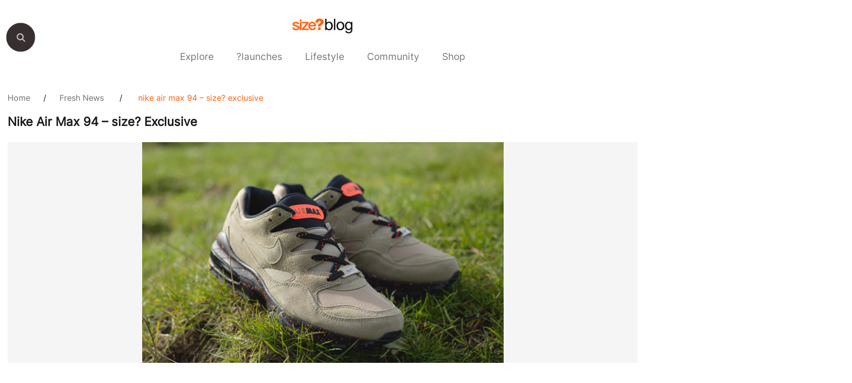

--- FILE ---
content_type: text/html; charset=UTF-8
request_url: https://blog.size.co.uk/2015/09/29/nike-air-max-94-size-exclusive/
body_size: 12790
content:
<!doctype html>
<html lang="en-US">
<head><style>img.lazy{min-height:1px}</style><link href="https://sizestores.s3.eu-west-1.amazonaws.com/wp-content/plugins/w3-total-cache/pub/js/lazyload.min.js.gzip" as="script">
	<meta charset="UTF-8">
	<meta name="viewport" content="width=device-width, initial-scale=1">
	<link rel="profile" href="https://gmpg.org/xfn/11">
	<meta name='robots' content='index, follow, max-image-preview:large, max-snippet:-1, max-video-preview:-1' />
	<style>img:is([sizes="auto" i], [sizes^="auto," i]) { contain-intrinsic-size: 3000px 1500px }</style>
	
	<!-- This site is optimized with the Yoast SEO plugin v26.8 - https://yoast.com/product/yoast-seo-wordpress/ -->
	<title>Nike Air Max 94 - size? Exclusive - size? blog</title>
	<meta name="description" content="Following on from the launch of the OG earlier in the year, we&#039;re back with another exclusive Air Max 94. The foundations are provided by a soft suede" />
	<link rel="canonical" href="https://blog.size.co.uk/2015/09/29/nike-air-max-94-size-exclusive/" />
	<meta name="twitter:label1" content="Written by" />
	<meta name="twitter:data1" content="size?" />
	<meta name="twitter:label2" content="Est. reading time" />
	<meta name="twitter:data2" content="1 minute" />
	<script type="application/ld+json" class="yoast-schema-graph">{"@context":"https://schema.org","@graph":[{"@type":"Article","@id":"https://blog.size.co.uk/2015/09/29/nike-air-max-94-size-exclusive/#article","isPartOf":{"@id":"https://blog.size.co.uk/2015/09/29/nike-air-max-94-size-exclusive/"},"author":{"name":"size?","@id":"https://blog.size.co.uk/#/schema/person/219352a73ab56953bd13c766ffe49c39"},"headline":"Nike Air Max 94 &#8211; size? Exclusive","datePublished":"2015-09-29T14:45:07+00:00","dateModified":"2022-07-26T08:07:37+00:00","mainEntityOfPage":{"@id":"https://blog.size.co.uk/2015/09/29/nike-air-max-94-size-exclusive/"},"wordCount":122,"commentCount":0,"publisher":{"@id":"https://blog.size.co.uk/#organization"},"image":{"@id":"https://blog.size.co.uk/2015/09/29/nike-air-max-94-size-exclusive/#primaryimage"},"thumbnailUrl":"https://sizestores.s3.eu-west-1.amazonaws.com/wp-content/uploads/2015/09/UX5A1274.jpg","keywords":["Air Max 94","Nike","size? exclusive"],"articleSection":["Fresh News"],"inLanguage":"en-US","potentialAction":[{"@type":"CommentAction","name":"Comment","target":["https://blog.size.co.uk/2015/09/29/nike-air-max-94-size-exclusive/#respond"]}]},{"@type":"WebPage","@id":"https://blog.size.co.uk/2015/09/29/nike-air-max-94-size-exclusive/","url":"https://blog.size.co.uk/2015/09/29/nike-air-max-94-size-exclusive/","name":"Nike Air Max 94 - size? Exclusive - size? blog","isPartOf":{"@id":"https://blog.size.co.uk/#website"},"primaryImageOfPage":{"@id":"https://blog.size.co.uk/2015/09/29/nike-air-max-94-size-exclusive/#primaryimage"},"image":{"@id":"https://blog.size.co.uk/2015/09/29/nike-air-max-94-size-exclusive/#primaryimage"},"thumbnailUrl":"https://sizestores.s3.eu-west-1.amazonaws.com/wp-content/uploads/2015/09/UX5A1274.jpg","datePublished":"2015-09-29T14:45:07+00:00","dateModified":"2022-07-26T08:07:37+00:00","description":"Following on from the launch of the OG earlier in the year, we're back with another exclusive Air Max 94. The foundations are provided by a soft suede","inLanguage":"en-US","potentialAction":[{"@type":"ReadAction","target":["https://blog.size.co.uk/2015/09/29/nike-air-max-94-size-exclusive/"]}]},{"@type":"ImageObject","inLanguage":"en-US","@id":"https://blog.size.co.uk/2015/09/29/nike-air-max-94-size-exclusive/#primaryimage","url":"https://sizestores.s3.eu-west-1.amazonaws.com/wp-content/uploads/2015/09/UX5A1274.jpg","contentUrl":"https://sizestores.s3.eu-west-1.amazonaws.com/wp-content/uploads/2015/09/UX5A1274.jpg","width":1500,"height":1000},{"@type":"WebSite","@id":"https://blog.size.co.uk/#website","url":"https://blog.size.co.uk/","name":"Blog Size","description":"Blog Size","publisher":{"@id":"https://blog.size.co.uk/#organization"},"potentialAction":[{"@type":"SearchAction","target":{"@type":"EntryPoint","urlTemplate":"https://blog.size.co.uk/?s={search_term_string}"},"query-input":{"@type":"PropertyValueSpecification","valueRequired":true,"valueName":"search_term_string"}}],"inLanguage":"en-US"},{"@type":"Organization","@id":"https://blog.size.co.uk/#organization","name":"size?","url":"https://blog.size.co.uk/","logo":{"@type":"ImageObject","inLanguage":"en-US","@id":"https://blog.size.co.uk/#/schema/logo/image/","url":"https://sizestores.s3.eu-west-1.amazonaws.com/wp-content/uploads/2022/08/sizeblog-3.png","contentUrl":"https://sizestores.s3.eu-west-1.amazonaws.com/wp-content/uploads/2022/08/sizeblog-3.png","width":1080,"height":318,"caption":"size?"},"image":{"@id":"https://blog.size.co.uk/#/schema/logo/image/"},"sameAs":["https://www.facebook.com/sizeOfficial","https://x.com/sizeofficial","https://www.instagram.com/sizeofficial/","https://www.youtube.com/user/sizeofficialTV"]},{"@type":"Person","@id":"https://blog.size.co.uk/#/schema/person/219352a73ab56953bd13c766ffe49c39","name":"size?","image":{"@type":"ImageObject","inLanguage":"en-US","@id":"https://blog.size.co.uk/#/schema/person/image/","url":"https://secure.gravatar.com/avatar/0f7ddc19430dc2c55bb745693a13a8e4e66f60df27aacbf1d1e96998f2102ac6?s=96&d=mm&r=g","contentUrl":"https://secure.gravatar.com/avatar/0f7ddc19430dc2c55bb745693a13a8e4e66f60df27aacbf1d1e96998f2102ac6?s=96&d=mm&r=g","caption":"size?"},"url":"https://blog.size.co.uk/author/james-measomsize-co-uk/"}]}</script>
	<!-- / Yoast SEO plugin. -->


<link rel="alternate" type="application/rss+xml" title="Blog Size &raquo; Feed" href="https://blog.size.co.uk/feed/" />
<link rel="alternate" type="application/rss+xml" title="Blog Size &raquo; Comments Feed" href="https://blog.size.co.uk/comments/feed/" />
<link rel="alternate" type="application/rss+xml" title="Blog Size &raquo; Nike Air Max 94 &#8211; size? Exclusive Comments Feed" href="https://blog.size.co.uk/2015/09/29/nike-air-max-94-size-exclusive/feed/" />
<script>
window._wpemojiSettings = {"baseUrl":"https:\/\/s.w.org\/images\/core\/emoji\/16.0.1\/72x72\/","ext":".png","svgUrl":"https:\/\/s.w.org\/images\/core\/emoji\/16.0.1\/svg\/","svgExt":".svg","source":{"concatemoji":"https:\/\/blog.size.co.uk\/wp-includes\/js\/wp-emoji-release.min.js?ver=6.8.3"}};
/*! This file is auto-generated */
!function(s,n){var o,i,e;function c(e){try{var t={supportTests:e,timestamp:(new Date).valueOf()};sessionStorage.setItem(o,JSON.stringify(t))}catch(e){}}function p(e,t,n){e.clearRect(0,0,e.canvas.width,e.canvas.height),e.fillText(t,0,0);var t=new Uint32Array(e.getImageData(0,0,e.canvas.width,e.canvas.height).data),a=(e.clearRect(0,0,e.canvas.width,e.canvas.height),e.fillText(n,0,0),new Uint32Array(e.getImageData(0,0,e.canvas.width,e.canvas.height).data));return t.every(function(e,t){return e===a[t]})}function u(e,t){e.clearRect(0,0,e.canvas.width,e.canvas.height),e.fillText(t,0,0);for(var n=e.getImageData(16,16,1,1),a=0;a<n.data.length;a++)if(0!==n.data[a])return!1;return!0}function f(e,t,n,a){switch(t){case"flag":return n(e,"\ud83c\udff3\ufe0f\u200d\u26a7\ufe0f","\ud83c\udff3\ufe0f\u200b\u26a7\ufe0f")?!1:!n(e,"\ud83c\udde8\ud83c\uddf6","\ud83c\udde8\u200b\ud83c\uddf6")&&!n(e,"\ud83c\udff4\udb40\udc67\udb40\udc62\udb40\udc65\udb40\udc6e\udb40\udc67\udb40\udc7f","\ud83c\udff4\u200b\udb40\udc67\u200b\udb40\udc62\u200b\udb40\udc65\u200b\udb40\udc6e\u200b\udb40\udc67\u200b\udb40\udc7f");case"emoji":return!a(e,"\ud83e\udedf")}return!1}function g(e,t,n,a){var r="undefined"!=typeof WorkerGlobalScope&&self instanceof WorkerGlobalScope?new OffscreenCanvas(300,150):s.createElement("canvas"),o=r.getContext("2d",{willReadFrequently:!0}),i=(o.textBaseline="top",o.font="600 32px Arial",{});return e.forEach(function(e){i[e]=t(o,e,n,a)}),i}function t(e){var t=s.createElement("script");t.src=e,t.defer=!0,s.head.appendChild(t)}"undefined"!=typeof Promise&&(o="wpEmojiSettingsSupports",i=["flag","emoji"],n.supports={everything:!0,everythingExceptFlag:!0},e=new Promise(function(e){s.addEventListener("DOMContentLoaded",e,{once:!0})}),new Promise(function(t){var n=function(){try{var e=JSON.parse(sessionStorage.getItem(o));if("object"==typeof e&&"number"==typeof e.timestamp&&(new Date).valueOf()<e.timestamp+604800&&"object"==typeof e.supportTests)return e.supportTests}catch(e){}return null}();if(!n){if("undefined"!=typeof Worker&&"undefined"!=typeof OffscreenCanvas&&"undefined"!=typeof URL&&URL.createObjectURL&&"undefined"!=typeof Blob)try{var e="postMessage("+g.toString()+"("+[JSON.stringify(i),f.toString(),p.toString(),u.toString()].join(",")+"));",a=new Blob([e],{type:"text/javascript"}),r=new Worker(URL.createObjectURL(a),{name:"wpTestEmojiSupports"});return void(r.onmessage=function(e){c(n=e.data),r.terminate(),t(n)})}catch(e){}c(n=g(i,f,p,u))}t(n)}).then(function(e){for(var t in e)n.supports[t]=e[t],n.supports.everything=n.supports.everything&&n.supports[t],"flag"!==t&&(n.supports.everythingExceptFlag=n.supports.everythingExceptFlag&&n.supports[t]);n.supports.everythingExceptFlag=n.supports.everythingExceptFlag&&!n.supports.flag,n.DOMReady=!1,n.readyCallback=function(){n.DOMReady=!0}}).then(function(){return e}).then(function(){var e;n.supports.everything||(n.readyCallback(),(e=n.source||{}).concatemoji?t(e.concatemoji):e.wpemoji&&e.twemoji&&(t(e.twemoji),t(e.wpemoji)))}))}((window,document),window._wpemojiSettings);
</script>
<style id='wp-emoji-styles-inline-css'>

	img.wp-smiley, img.emoji {
		display: inline !important;
		border: none !important;
		box-shadow: none !important;
		height: 1em !important;
		width: 1em !important;
		margin: 0 0.07em !important;
		vertical-align: -0.1em !important;
		background: none !important;
		padding: 0 !important;
	}
</style>
<link rel='stylesheet' id='wp-block-library-css' href='https://sizestores.s3.eu-west-1.amazonaws.com/wp-includes/css/dist/block-library/style.min.css.gzip?ver=6.8.3' media='all' />
<style id='classic-theme-styles-inline-css'>
/*! This file is auto-generated */
.wp-block-button__link{color:#fff;background-color:#32373c;border-radius:9999px;box-shadow:none;text-decoration:none;padding:calc(.667em + 2px) calc(1.333em + 2px);font-size:1.125em}.wp-block-file__button{background:#32373c;color:#fff;text-decoration:none}
</style>
<style id='global-styles-inline-css'>
:root{--wp--preset--aspect-ratio--square: 1;--wp--preset--aspect-ratio--4-3: 4/3;--wp--preset--aspect-ratio--3-4: 3/4;--wp--preset--aspect-ratio--3-2: 3/2;--wp--preset--aspect-ratio--2-3: 2/3;--wp--preset--aspect-ratio--16-9: 16/9;--wp--preset--aspect-ratio--9-16: 9/16;--wp--preset--color--black: #000000;--wp--preset--color--cyan-bluish-gray: #abb8c3;--wp--preset--color--white: #ffffff;--wp--preset--color--pale-pink: #f78da7;--wp--preset--color--vivid-red: #cf2e2e;--wp--preset--color--luminous-vivid-orange: #ff6900;--wp--preset--color--luminous-vivid-amber: #fcb900;--wp--preset--color--light-green-cyan: #7bdcb5;--wp--preset--color--vivid-green-cyan: #00d084;--wp--preset--color--pale-cyan-blue: #8ed1fc;--wp--preset--color--vivid-cyan-blue: #0693e3;--wp--preset--color--vivid-purple: #9b51e0;--wp--preset--gradient--vivid-cyan-blue-to-vivid-purple: linear-gradient(135deg,rgba(6,147,227,1) 0%,rgb(155,81,224) 100%);--wp--preset--gradient--light-green-cyan-to-vivid-green-cyan: linear-gradient(135deg,rgb(122,220,180) 0%,rgb(0,208,130) 100%);--wp--preset--gradient--luminous-vivid-amber-to-luminous-vivid-orange: linear-gradient(135deg,rgba(252,185,0,1) 0%,rgba(255,105,0,1) 100%);--wp--preset--gradient--luminous-vivid-orange-to-vivid-red: linear-gradient(135deg,rgba(255,105,0,1) 0%,rgb(207,46,46) 100%);--wp--preset--gradient--very-light-gray-to-cyan-bluish-gray: linear-gradient(135deg,rgb(238,238,238) 0%,rgb(169,184,195) 100%);--wp--preset--gradient--cool-to-warm-spectrum: linear-gradient(135deg,rgb(74,234,220) 0%,rgb(151,120,209) 20%,rgb(207,42,186) 40%,rgb(238,44,130) 60%,rgb(251,105,98) 80%,rgb(254,248,76) 100%);--wp--preset--gradient--blush-light-purple: linear-gradient(135deg,rgb(255,206,236) 0%,rgb(152,150,240) 100%);--wp--preset--gradient--blush-bordeaux: linear-gradient(135deg,rgb(254,205,165) 0%,rgb(254,45,45) 50%,rgb(107,0,62) 100%);--wp--preset--gradient--luminous-dusk: linear-gradient(135deg,rgb(255,203,112) 0%,rgb(199,81,192) 50%,rgb(65,88,208) 100%);--wp--preset--gradient--pale-ocean: linear-gradient(135deg,rgb(255,245,203) 0%,rgb(182,227,212) 50%,rgb(51,167,181) 100%);--wp--preset--gradient--electric-grass: linear-gradient(135deg,rgb(202,248,128) 0%,rgb(113,206,126) 100%);--wp--preset--gradient--midnight: linear-gradient(135deg,rgb(2,3,129) 0%,rgb(40,116,252) 100%);--wp--preset--font-size--small: 13px;--wp--preset--font-size--medium: 20px;--wp--preset--font-size--large: 36px;--wp--preset--font-size--x-large: 42px;--wp--preset--spacing--20: 0.44rem;--wp--preset--spacing--30: 0.67rem;--wp--preset--spacing--40: 1rem;--wp--preset--spacing--50: 1.5rem;--wp--preset--spacing--60: 2.25rem;--wp--preset--spacing--70: 3.38rem;--wp--preset--spacing--80: 5.06rem;--wp--preset--shadow--natural: 6px 6px 9px rgba(0, 0, 0, 0.2);--wp--preset--shadow--deep: 12px 12px 50px rgba(0, 0, 0, 0.4);--wp--preset--shadow--sharp: 6px 6px 0px rgba(0, 0, 0, 0.2);--wp--preset--shadow--outlined: 6px 6px 0px -3px rgba(255, 255, 255, 1), 6px 6px rgba(0, 0, 0, 1);--wp--preset--shadow--crisp: 6px 6px 0px rgba(0, 0, 0, 1);}:where(.is-layout-flex){gap: 0.5em;}:where(.is-layout-grid){gap: 0.5em;}body .is-layout-flex{display: flex;}.is-layout-flex{flex-wrap: wrap;align-items: center;}.is-layout-flex > :is(*, div){margin: 0;}body .is-layout-grid{display: grid;}.is-layout-grid > :is(*, div){margin: 0;}:where(.wp-block-columns.is-layout-flex){gap: 2em;}:where(.wp-block-columns.is-layout-grid){gap: 2em;}:where(.wp-block-post-template.is-layout-flex){gap: 1.25em;}:where(.wp-block-post-template.is-layout-grid){gap: 1.25em;}.has-black-color{color: var(--wp--preset--color--black) !important;}.has-cyan-bluish-gray-color{color: var(--wp--preset--color--cyan-bluish-gray) !important;}.has-white-color{color: var(--wp--preset--color--white) !important;}.has-pale-pink-color{color: var(--wp--preset--color--pale-pink) !important;}.has-vivid-red-color{color: var(--wp--preset--color--vivid-red) !important;}.has-luminous-vivid-orange-color{color: var(--wp--preset--color--luminous-vivid-orange) !important;}.has-luminous-vivid-amber-color{color: var(--wp--preset--color--luminous-vivid-amber) !important;}.has-light-green-cyan-color{color: var(--wp--preset--color--light-green-cyan) !important;}.has-vivid-green-cyan-color{color: var(--wp--preset--color--vivid-green-cyan) !important;}.has-pale-cyan-blue-color{color: var(--wp--preset--color--pale-cyan-blue) !important;}.has-vivid-cyan-blue-color{color: var(--wp--preset--color--vivid-cyan-blue) !important;}.has-vivid-purple-color{color: var(--wp--preset--color--vivid-purple) !important;}.has-black-background-color{background-color: var(--wp--preset--color--black) !important;}.has-cyan-bluish-gray-background-color{background-color: var(--wp--preset--color--cyan-bluish-gray) !important;}.has-white-background-color{background-color: var(--wp--preset--color--white) !important;}.has-pale-pink-background-color{background-color: var(--wp--preset--color--pale-pink) !important;}.has-vivid-red-background-color{background-color: var(--wp--preset--color--vivid-red) !important;}.has-luminous-vivid-orange-background-color{background-color: var(--wp--preset--color--luminous-vivid-orange) !important;}.has-luminous-vivid-amber-background-color{background-color: var(--wp--preset--color--luminous-vivid-amber) !important;}.has-light-green-cyan-background-color{background-color: var(--wp--preset--color--light-green-cyan) !important;}.has-vivid-green-cyan-background-color{background-color: var(--wp--preset--color--vivid-green-cyan) !important;}.has-pale-cyan-blue-background-color{background-color: var(--wp--preset--color--pale-cyan-blue) !important;}.has-vivid-cyan-blue-background-color{background-color: var(--wp--preset--color--vivid-cyan-blue) !important;}.has-vivid-purple-background-color{background-color: var(--wp--preset--color--vivid-purple) !important;}.has-black-border-color{border-color: var(--wp--preset--color--black) !important;}.has-cyan-bluish-gray-border-color{border-color: var(--wp--preset--color--cyan-bluish-gray) !important;}.has-white-border-color{border-color: var(--wp--preset--color--white) !important;}.has-pale-pink-border-color{border-color: var(--wp--preset--color--pale-pink) !important;}.has-vivid-red-border-color{border-color: var(--wp--preset--color--vivid-red) !important;}.has-luminous-vivid-orange-border-color{border-color: var(--wp--preset--color--luminous-vivid-orange) !important;}.has-luminous-vivid-amber-border-color{border-color: var(--wp--preset--color--luminous-vivid-amber) !important;}.has-light-green-cyan-border-color{border-color: var(--wp--preset--color--light-green-cyan) !important;}.has-vivid-green-cyan-border-color{border-color: var(--wp--preset--color--vivid-green-cyan) !important;}.has-pale-cyan-blue-border-color{border-color: var(--wp--preset--color--pale-cyan-blue) !important;}.has-vivid-cyan-blue-border-color{border-color: var(--wp--preset--color--vivid-cyan-blue) !important;}.has-vivid-purple-border-color{border-color: var(--wp--preset--color--vivid-purple) !important;}.has-vivid-cyan-blue-to-vivid-purple-gradient-background{background: var(--wp--preset--gradient--vivid-cyan-blue-to-vivid-purple) !important;}.has-light-green-cyan-to-vivid-green-cyan-gradient-background{background: var(--wp--preset--gradient--light-green-cyan-to-vivid-green-cyan) !important;}.has-luminous-vivid-amber-to-luminous-vivid-orange-gradient-background{background: var(--wp--preset--gradient--luminous-vivid-amber-to-luminous-vivid-orange) !important;}.has-luminous-vivid-orange-to-vivid-red-gradient-background{background: var(--wp--preset--gradient--luminous-vivid-orange-to-vivid-red) !important;}.has-very-light-gray-to-cyan-bluish-gray-gradient-background{background: var(--wp--preset--gradient--very-light-gray-to-cyan-bluish-gray) !important;}.has-cool-to-warm-spectrum-gradient-background{background: var(--wp--preset--gradient--cool-to-warm-spectrum) !important;}.has-blush-light-purple-gradient-background{background: var(--wp--preset--gradient--blush-light-purple) !important;}.has-blush-bordeaux-gradient-background{background: var(--wp--preset--gradient--blush-bordeaux) !important;}.has-luminous-dusk-gradient-background{background: var(--wp--preset--gradient--luminous-dusk) !important;}.has-pale-ocean-gradient-background{background: var(--wp--preset--gradient--pale-ocean) !important;}.has-electric-grass-gradient-background{background: var(--wp--preset--gradient--electric-grass) !important;}.has-midnight-gradient-background{background: var(--wp--preset--gradient--midnight) !important;}.has-small-font-size{font-size: var(--wp--preset--font-size--small) !important;}.has-medium-font-size{font-size: var(--wp--preset--font-size--medium) !important;}.has-large-font-size{font-size: var(--wp--preset--font-size--large) !important;}.has-x-large-font-size{font-size: var(--wp--preset--font-size--x-large) !important;}
:where(.wp-block-post-template.is-layout-flex){gap: 1.25em;}:where(.wp-block-post-template.is-layout-grid){gap: 1.25em;}
:where(.wp-block-columns.is-layout-flex){gap: 2em;}:where(.wp-block-columns.is-layout-grid){gap: 2em;}
:root :where(.wp-block-pullquote){font-size: 1.5em;line-height: 1.6;}
</style>
<link rel='stylesheet' id='gwts-gwl-lightslider-css-css' href='https://sizestores.s3.eu-west-1.amazonaws.com/wp-content/plugins/gallery-with-thumbnail-slider/includes/css/lightslider.css.gzip?ver=20260131' media='all' />
<link rel='stylesheet' id='gwts-gwl-style-css-css' href='https://sizestores.s3.eu-west-1.amazonaws.com/wp-content/plugins/gallery-with-thumbnail-slider/includes/css/gwts-style.css.gzip?ver=20260131' media='all' />
<link rel='stylesheet' id='gwts-gwl-lightgal-css-css' href='https://sizestores.s3.eu-west-1.amazonaws.com/wp-content/plugins/gallery-with-thumbnail-slider/includes/css/lightgallery.css.gzip?ver=20260131' media='all' />
<link rel='stylesheet' id='sizeblog-style-css' href='https://sizestores.s3.eu-west-1.amazonaws.com/wp-content/themes/sizeblog/style.css.gzip?ver=1.0.0' media='all' />
<link rel='stylesheet' id='size-blog-style-css' href='https://sizestores.s3.eu-west-1.amazonaws.com/wp-content/themes/sizeblog/assets/css/size-blog-styles.css.gzip?ver=1.0.0' media='all' />
<link rel='stylesheet' id='top-navigation-style-css' href='https://sizestores.s3.eu-west-1.amazonaws.com/wp-content/themes/sizeblog/assets/css/top-navigation-style.css.gzip?ver=1.0.0' media='all' />
<script src="https://sizestores.s3.eu-west-1.amazonaws.com/wp-includes/js/jquery/jquery.min.js.gzip?ver=3.7.1" id="jquery-core-js"></script>
<script src="https://sizestores.s3.eu-west-1.amazonaws.com/wp-includes/js/jquery/jquery-migrate.min.js.gzip?ver=3.4.1" id="jquery-migrate-js"></script>
<link rel="https://api.w.org/" href="https://blog.size.co.uk/wp-json/" /><link rel="alternate" title="JSON" type="application/json" href="https://blog.size.co.uk/wp-json/wp/v2/posts/25933" /><link rel="EditURI" type="application/rsd+xml" title="RSD" href="https://blog.size.co.uk/xmlrpc.php?rsd" />
<meta name="generator" content="WordPress 6.8.3" />
<link rel='shortlink' href='https://blog.size.co.uk/?p=25933' />
<link rel="alternate" title="oEmbed (JSON)" type="application/json+oembed" href="https://blog.size.co.uk/wp-json/oembed/1.0/embed?url=https%3A%2F%2Fblog.size.co.uk%2F2015%2F09%2F29%2Fnike-air-max-94-size-exclusive%2F" />
<link rel="alternate" title="oEmbed (XML)" type="text/xml+oembed" href="https://blog.size.co.uk/wp-json/oembed/1.0/embed?url=https%3A%2F%2Fblog.size.co.uk%2F2015%2F09%2F29%2Fnike-air-max-94-size-exclusive%2F&#038;format=xml" />

		<!-- GA Google Analytics @ https://m0n.co/ga -->
		<script async src="https://www.googletagmanager.com/gtag/js?id= G-1MKR0DSB4Z"></script>
		<script>
			window.dataLayer = window.dataLayer || [];
			function gtag(){dataLayer.push(arguments);}
			gtag('js', new Date());
			gtag('config', ' G-1MKR0DSB4Z');
		</script>

	<script>
    !function(e,n,t,i,r,o){function s(e){if("number"!=typeof e)return e;var n=new Date;return new Date(n.getTime()+1e3*e)}var a=4e3,c="xnpe_async_hide";function p(e){return e.reduce((function(e,n){return e[n]=function(){e._.push([n.toString(),arguments])},e}),{_:[]})}function m(e,n,t){var i=t.createElement(n);i.src=e;var r=t.getElementsByTagName(n)[0];return r.parentNode.insertBefore(i,r),i}function u(e){return"[object Date]"===Object.prototype.toString.call(e)}o.target=o.target||"https://api.exponea.com",o.file_path=o.file_path||o.target+"/js/exponea.min.js",r[n]=p(["anonymize","initialize","identify","getSegments","update","track","trackLink","trackEnhancedEcommerce","getHtml","showHtml","showBanner","showWebLayer","ping","getAbTest","loadDependency","getRecommendation","reloadWebLayers","_preInitialize","_initializeConfig"]),r[n].notifications=p(["isAvailable","isSubscribed","subscribe","unsubscribe"]),r[n].segments=p(["subscribe"]),r[n]["snippetVersion"]="v2.7.0",function(e,n,t){e[n]["_"+t]={},e[n]["_"+t].nowFn=Date.now,e[n]["_"+t].snippetStartTime=e[n]["_"+t].nowFn()}(r,n,"performance"),function(e,n,t,i,r,o){e[r]={sdk:e[i],sdkObjectName:i,skipExperiments:!!t.new_experiments,sign:t.token+"/"+(o.exec(n.cookie)||["","new"])[1],path:t.target}}(r,e,o,n,i,RegExp("__exponea_etc__"+"=([\\w-]+)")),function(e,n,t){m(e.file_path,n,t)}(o,t,e),function(e,n,t,i,r,o,p){if(e.new_experiments){!0===e.new_experiments&&(e.new_experiments={});var l,f=e.new_experiments.hide_class||c,_=e.new_experiments.timeout||a,g=encodeURIComponent(o.location.href.split("#")[0]);e.cookies&&e.cookies.expires&&("number"==typeof e.cookies.expires||u(e.cookies.expires)?l=s(e.cookies.expires):e.cookies.expires.tracking&&("number"==typeof e.cookies.expires.tracking||u(e.cookies.expires.tracking))&&(l=s(e.cookies.expires.tracking))),l&&l<new Date&&(l=void 0);var d=e.target+"/webxp/"+n+"/"+o[t].sign+"/modifications.min.js?http-referer="+g+"&timeout="+_+"ms"+(l?"&cookie-expires="+Math.floor(l.getTime()/1e3):"");"sync"===e.new_experiments.mode&&o.localStorage.getItem("__exponea__sync_modifications__")?function(e,n,t,i,r){t[r][n]="<"+n+' src="'+e+'"></'+n+">",i.writeln(t[r][n]),i.writeln("<"+n+">!"+r+".init && document.writeln("+r+"."+n+'.replace("/'+n+'/", "/'+n+'-async/").replace("><", " async><"))</'+n+">")}(d,n,o,p,t):function(e,n,t,i,r,o,s,a){o.documentElement.classList.add(e);var c=m(t,i,o);function p(){r[a].init||m(t.replace("/"+i+"/","/"+i+"-async/"),i,o)}function u(){o.documentElement.classList.remove(e)}c.onload=p,c.onerror=p,r.setTimeout(u,n),r[s]._revealPage=u}(f,_,d,n,o,p,r,t)}}(o,t,i,0,n,r,e),function(e,n,t){var i;e[n]._initializeConfig(t),(null===(i=t.experimental)||void 0===i?void 0:i.non_personalized_weblayers)&&e[n]._preInitialize(t),e[n].start=function(i){i&&Object.keys(i).forEach((function(e){return t[e]=i[e]})),e[n].initialize(t)}}(r,n,o)}(document,"exponea","script","webxpClient",window,{
    target: "https://br-api.size.co.uk",
    token: "1945d144-f2d4-11ef-8b03-3ec4b934ff0f",
    experimental: {
        non_personalized_weblayers: true
    },
    // replace with current customer ID or leave commented out for an anonymous customer
    // customer: window.currentUserId,
    track: {
        visits: true,
        google_analytics: false,
    },
});
exponea.start();
</script><link rel="pingback" href="https://blog.size.co.uk/xmlrpc.php"><link rel="icon" href="https://sizestores.s3.eu-west-1.amazonaws.com/wp-content/uploads/2018/04/favIcon.jpg" sizes="32x32" />
<link rel="icon" href="https://sizestores.s3.eu-west-1.amazonaws.com/wp-content/uploads/2018/04/favIcon.jpg" sizes="192x192" />
<link rel="apple-touch-icon" href="https://sizestores.s3.eu-west-1.amazonaws.com/wp-content/uploads/2018/04/favIcon.jpg" />
<meta name="msapplication-TileImage" content="https://sizestores.s3.eu-west-1.amazonaws.com/wp-content/uploads/2018/04/favIcon.jpg" />
		<style id="wp-custom-css">
			/*.recommendedsec {
    display: none;
}*/

.sizeblog-single-post-share a:nth-child(2) {
    display: none;
}

ul#menu-size-blog li:nth-child(6) a {
    color: #777777 !important;
}

.herosec {
    background-color: #F5F5F5;
}

.herosec picture img {
    max-height: 478px;
    max-width: 1160px;
    object-fit: contain;
    margin: 0 auto;
}

.chlid_category_list {
    justify-content: center;
}

.searchbar {
    width: 56px;
    height: 56px;
    top: 43px;
}

.searchbar button {
    transform: scale(1.25);
}

div.recommended-listsec {
    padding-bottom: 8px;
}

div.recommended-listsec::-webkit-scrollbar {
    height: 8px;
}

div.recommended-listsec::-webkit-scrollbar-track {
    background: #ccc;

}

div.recommended-listsec::-webkit-scrollbar-thumb {
    background-color: black;
}

@media (max-width: 800px) {
    .recommendedsec {
        width: auto;
        padding: 40px 20px;
    }

    .footer-block-one .sizesec img {
        max-width: 100px;
    }
}

@media(max-width: 767px) {
    .menu-item-has-children .animenu__nav__dropdown {
        display: none !important;
    }

    ul.animenu__nav__dropdown.active {
        display: block !important;
    }

    ul#menu-size-blog>li>a {
        width: calc(100% - 60px) !important;
        padding: 8px 20px;
        right: 0px;
        font-size: 18px;
    }

    ul#menu-size-blog li {
        position: relative !important;
        padding-right: 28px;
        display: block;
        text-align: left;
    }

    ul#menu-size-blog ul.animenu__nav__dropdown {
        min-height: 100% !important;
    }

    ul#menu-size-blog li.menu-item-has-children::before {
        content: "";
        display: block;
        background-image: url('https://i8.amplience.net/i/jpl/down-arrow-mobile-ad6a8571672a7b49515d028dd0d13875');
        width: 20px;
        height: 11px;
        background-repeat: no-repeat;
        position: absolute;
        right: 50px;
        transform: rotate(0deg);
        transition: all 0.3s;
        top: 18px;
        background-size: cover;
        background-position: center;
    }

    ul#menu-size-blog>li {
        border-bottom: transparent;
    }

    ul#menu-size-blog ul.animenu__nav__dropdown {
        display: none;
    }

    ul#menu-size-blog li.menu-item-has-children.active::before {
        transform: rotate(-180deg);
    }

    ul#menu-size-blog li.menu-item-has-children.active ul {
        opacity: 1 !important;
        visibility: visible !important;
        width: 100%;
        text-align: left;
        display: block !important;
        background: #fafafa !important;
        padding-left: 20px;
    }

    ul#menu-size-blog ul.animenu__nav__dropdown li a {
        top: 0px !important;
        padding: 12px 0px !important;
        display: block;
        font-size: 16px;
        font-weight: 500;
    }

    ul#menu-size-blog li.menu-item-has-children.active .animenu__nav__dropdown.menu-odd.menu-depth-1 {
        display: block !important;
    }

    ul#menu-size-blog li>a {
        opacity: 0.75;
    }

    ul#menu-size-blog li.current-menu-item a {
        opacity: 1 !important;
    }
}

.chlid_category_list .active a,
#menu-size-blog .current-menu-ancestor a {
    color: black !important;
}

.chlid_category_list_div {
    display: block !important;
}

.center-app-icons {
    display: block !important;
}

.wp-block-image.aligncenter {
    display: block !important;
}

@media (max-width: 768px) {
    .logosec a img {
        width: 75px;
    }
}

.fivemins {
	display: none;
}		</style>
		</head>
<body class="wp-singular post-template-default single single-post postid-25933 single-format-standard wp-custom-logo wp-theme-sizeblog">
<div class="body-social-icons">
						<p>SHARE</p><a target="_blank" href="http://www.instagram.com/"><img class="lazy" src="data:image/svg+xml,%3Csvg%20xmlns='http://www.w3.org/2000/svg'%20viewBox='0%200%201%201'%3E%3C/svg%3E" data-src="https://sizestores.s3.eu-west-1.amazonaws.com/wp-content/themes/sizeblog/assets/image/instagram-icon.png"></a><a href="http://www.facebook.com/sharer.php?u=https://blog.size.co.uk/2015/09/29/nike-air-max-94-size-exclusive" target="_blank"><img class="lazy" src="data:image/svg+xml,%3Csvg%20xmlns='http://www.w3.org/2000/svg'%20viewBox='0%200%201%201'%3E%3C/svg%3E" data-src="https://sizestores.s3.eu-west-1.amazonaws.com/wp-content/themes/sizeblog/assets/image/facebook-icon.png"></a>
                        <a href="http://twitter.com/share?url=https://blog.size.co.uk/2015/09/29/nike-air-max-94-size-exclusive" target="_blank"><img class="lazy" src="data:image/svg+xml,%3Csvg%20xmlns='http://www.w3.org/2000/svg'%20viewBox='0%200%201%201'%3E%3C/svg%3E" data-src="https://sizestores.s3.eu-west-1.amazonaws.com/wp-content/themes/sizeblog/assets/image/twitter-icon.png"></a>
                           

					</div><div class="searchbar">
						<button id="myBtn" onclick="changebackground()"></button>
				   </div><div class="main-container">
						<div class="container"><div class="logosec">
    					<a href="https://blog.size.co.uk/">
    						<img class="lazy" src="data:image/svg+xml,%3Csvg%20xmlns='http://www.w3.org/2000/svg'%20viewBox='0%200%201080%20318'%3E%3C/svg%3E" data-src="https://sizestores.s3.eu-west-1.amazonaws.com/wp-content/uploads/2022/08/sizeblog-3.png" alt="Blog Size">
    					</a>
    			   </div><div class="headersec"><div class="top-navigation">
							<div class="search_icon">
							<img class="lazy" src="data:image/svg+xml,%3Csvg%20xmlns='http://www.w3.org/2000/svg'%20viewBox='0%200%201%201'%3E%3C/svg%3E" data-src="https://sizestores.s3.eu-west-1.amazonaws.com/wp-content/themes/sizeblog/assets/image/search_foot.png">
							</div>
								<div class="search">
									<form role="search" method="get" id="searchform" action="https://blog.size.co.uk/">
						          <input type="text" value="" name="s" id="s" placeholder=""/>
								</form>
								</div><nav class="animenu" role="navigation" aria-label="Menu">
			  				<button class="animenu__btn" type="button">
								<span class="animenu__btn__bar"></span>
								<span class="animenu__btn__bar"></span>
								<span class="animenu__btn__bar"></span>
							</button><ul id="menu-size-blog" class="animenu__nav"><li id="nav-menu-item-71137" class="main-menu-item  menu-item-even menu-item-depth-0 menu-item menu-item-type-taxonomy menu-item-object-category menu-item-has-children"><a href="https://blog.size.co.uk/category/size-explore/" class="menu-link main-menu-link">Explore</a>
<ul class="animenu__nav__dropdown menu-odd  menu-depth-1">
	<li id="nav-menu-item-72108" class="sub-menu-item  menu-item-odd menu-item-depth-1 menu-item menu-item-type-taxonomy menu-item-object-category"><a href="https://blog.size.co.uk/category/size-explore/size-history/" class="menu-link sub-menu-link">A Brief History</a></li>
	<li id="nav-menu-item-72109" class="sub-menu-item  menu-item-odd menu-item-depth-1 menu-item menu-item-type-taxonomy menu-item-object-category"><a href="https://blog.size.co.uk/category/size-explore/campaigns/" class="menu-link sub-menu-link">Campaigns</a></li>
	<li id="nav-menu-item-72110" class="sub-menu-item  menu-item-odd menu-item-depth-1 menu-item menu-item-type-taxonomy menu-item-object-category"><a href="https://blog.size.co.uk/category/size-explore/interviews/" class="menu-link sub-menu-link">Interviews</a></li>
</ul>
</li>
<li id="nav-menu-item-71138" class="main-menu-item  menu-item-even menu-item-depth-0 menu-item menu-item-type-taxonomy menu-item-object-category menu-item-has-children"><a href="https://blog.size.co.uk/category/size-launches/" class="menu-link main-menu-link">?launches</a>
<ul class="animenu__nav__dropdown menu-odd  menu-depth-1">
	<li id="nav-menu-item-72089" class="sub-menu-item  menu-item-odd menu-item-depth-1 menu-item menu-item-type-taxonomy menu-item-object-category"><a href="https://blog.size.co.uk/category/size-launches/adidas-originals/" class="menu-link sub-menu-link">adidas Originals launches</a></li>
	<li id="nav-menu-item-72087" class="sub-menu-item  menu-item-odd menu-item-depth-1 menu-item menu-item-type-taxonomy menu-item-object-category"><a href="https://blog.size.co.uk/category/size-launches/jordan/" class="menu-link sub-menu-link">Jordan launches</a></li>
	<li id="nav-menu-item-72088" class="sub-menu-item  menu-item-odd menu-item-depth-1 menu-item menu-item-type-taxonomy menu-item-object-category"><a href="https://blog.size.co.uk/category/size-launches/nike/" class="menu-link sub-menu-link">Nike launches</a></li>
	<li id="nav-menu-item-72103" class="sub-menu-item  menu-item-odd menu-item-depth-1 menu-item menu-item-type-taxonomy menu-item-object-category"><a href="https://blog.size.co.uk/category/size-launches/previews/" class="menu-link sub-menu-link">size? previews</a></li>
	<li id="nav-menu-item-72104" class="sub-menu-item  menu-item-odd menu-item-depth-1 menu-item menu-item-type-taxonomy menu-item-object-category"><a href="https://blog.size.co.uk/category/size-launches/puma/" class="menu-link sub-menu-link">PUMA launches</a></li>
	<li id="nav-menu-item-72105" class="sub-menu-item  menu-item-odd menu-item-depth-1 menu-item menu-item-type-taxonomy menu-item-object-category"><a href="https://blog.size.co.uk/category/size-launches/reebok/" class="menu-link sub-menu-link">Reebok launches</a></li>
	<li id="nav-menu-item-72090" class="sub-menu-item  menu-item-odd menu-item-depth-1 menu-item menu-item-type-taxonomy menu-item-object-category"><a href="https://blog.size.co.uk/category/size-launches/exclusives/" class="menu-link sub-menu-link">?exclusives</a></li>
	<li id="nav-menu-item-72106" class="sub-menu-item  menu-item-odd menu-item-depth-1 menu-item menu-item-type-taxonomy menu-item-object-category"><a href="https://blog.size.co.uk/category/size-launches/vans/" class="menu-link sub-menu-link">Vans launches</a></li>
</ul>
</li>
<li id="nav-menu-item-71139" class="main-menu-item  menu-item-even menu-item-depth-0 menu-item menu-item-type-taxonomy menu-item-object-category menu-item-has-children"><a href="https://blog.size.co.uk/category/size-lifestyle/" class="menu-link main-menu-link">Lifestyle</a>
<ul class="animenu__nav__dropdown menu-odd  menu-depth-1">
	<li id="nav-menu-item-72113" class="sub-menu-item  menu-item-odd menu-item-depth-1 menu-item menu-item-type-taxonomy menu-item-object-category"><a href="https://blog.size.co.uk/category/size-lifestyle/how-to/" class="menu-link sub-menu-link">How to…</a></li>
	<li id="nav-menu-item-72114" class="sub-menu-item  menu-item-odd menu-item-depth-1 menu-item menu-item-type-taxonomy menu-item-object-category"><a href="https://blog.size.co.uk/category/size-lifestyle/lookbooks/" class="menu-link sub-menu-link">Lookbooks</a></li>
	<li id="nav-menu-item-72115" class="sub-menu-item  menu-item-odd menu-item-depth-1 menu-item menu-item-type-taxonomy menu-item-object-category"><a href="https://blog.size.co.uk/category/size-lifestyle/collections/" class="menu-link sub-menu-link">?collections</a></li>
	<li id="nav-menu-item-71118" class="sub-menu-item  menu-item-odd menu-item-depth-1 menu-item menu-item-type-taxonomy menu-item-object-category"><a href="https://blog.size.co.uk/category/size-lifestyle/size-sessions/" class="menu-link sub-menu-link">?sessions</a></li>
</ul>
</li>
<li id="nav-menu-item-80327" class="main-menu-item  menu-item-even menu-item-depth-0 menu-item menu-item-type-taxonomy menu-item-object-category menu-item-has-children"><a href="https://blog.size.co.uk/category/size-supports/" class="menu-link main-menu-link">Community</a>
<ul class="animenu__nav__dropdown menu-odd  menu-depth-1">
	<li id="nav-menu-item-72116" class="sub-menu-item  menu-item-odd menu-item-depth-1 menu-item menu-item-type-taxonomy menu-item-object-category"><a href="https://blog.size.co.uk/category/size-supports/charity-community-projects/" class="menu-link sub-menu-link">Charity and Community Projects</a></li>
	<li id="nav-menu-item-72117" class="sub-menu-item  menu-item-odd menu-item-depth-1 menu-item menu-item-type-taxonomy menu-item-object-category"><a href="https://blog.size.co.uk/category/size-supports/mental-health/" class="menu-link sub-menu-link">Mental Health</a></li>
	<li id="nav-menu-item-72118" class="sub-menu-item  menu-item-odd menu-item-depth-1 menu-item menu-item-type-taxonomy menu-item-object-category"><a href="https://blog.size.co.uk/category/size-supports/syllabus/" class="menu-link sub-menu-link">?syllabus</a></li>
</ul>
</li>
<li id="nav-menu-item-71119" class="main-menu-item  menu-item-even menu-item-depth-0 menu-item menu-item-type-custom menu-item-object-custom"><a href="https://www.size.co.uk/" class="menu-link main-menu-link">Shop</a></li>
</ul></nav></div>
						</div></div>
				</div>
	<main id="primary" class="site-main">

		
<article id="post-25933" class="post-25933 post type-post status-publish format-standard has-post-thumbnail hentry category-fresh-news tag-air-max-94 tag-nike tag-size-exclusive">
	<div class="two-blockssec"><div class="search-results">
        <div class="search-results-breadcrumbs">
            <div class="breadcrumb"><a href="https://blog.size.co.uk" rel="nofollow">Home</a>&nbsp;&nbsp;&#47;&nbsp;&nbsp;<a href="https://blog.size.co.uk/category/fresh-news/" class="active">Fresh News</a> &nbsp;&nbsp;&#47;&nbsp;&nbsp;&nbsp;<a href="javascript:void(0)" class="selected">Nike Air Max 94 &#8211; size? Exclusive</a></div>
        </div>
        <div class="search-results-heading"><h1>Nike Air Max 94 &#8211; size? Exclusive</h1></div>
        <!-- HEREO IMG SECTION START -->
        <div class="herosec" style="margin-top:0;">
            <picture>               
              <source media="(max-width:767px)" data-srcset="">
              <img class="lazy" src="data:image/svg+xml,%3Csvg%20xmlns='http://www.w3.org/2000/svg'%20viewBox='0%200%201500%201000'%3E%3C/svg%3E" data-src="https://sizestores.s3.eu-west-1.amazonaws.com/wp-content/uploads/2015/09/UX5A1274.jpg" alt="">
            </picture>
        </div>
        <!-- HEREO IMG SECTION END -->  
        <div class="under-hero"><div class="hero-welcomesec maxwidth">
	            <h1></h1></div><div class="menu-tabs"><a href="https://blog.size.co.uk/category/fresh-news/" class="active">Fresh News</a></div><div class="three-tabs"><a href="https://blog.size.co.uk/category/fresh-news/" >Fresh News</a><a  class="active" href="https://www.size.co.uk/">size?</a><a  class="active" href="javascript:history.back()">Go Back</a>
            </div>
            <div class="details-content"><div class="sizeblog-single-post-share">
						<p>Share This:</p><a target="_blank" href="http://www.instagram.com/"><img class="lazy" src="data:image/svg+xml,%3Csvg%20xmlns='http://www.w3.org/2000/svg'%20viewBox='0%200%201%201'%3E%3C/svg%3E" data-src="https://sizestores.s3.eu-west-1.amazonaws.com/wp-content/themes/sizeblog/assets/image/instagram-icon.png"></a><a href="http://www.facebook.com/sharer.php?u=https://blog.size.co.uk/2015/09/29/nike-air-max-94-size-exclusive" target="_blank"><img class="lazy" src="data:image/svg+xml,%3Csvg%20xmlns='http://www.w3.org/2000/svg'%20viewBox='0%200%201%201'%3E%3C/svg%3E" data-src="https://sizestores.s3.eu-west-1.amazonaws.com/wp-content/themes/sizeblog/assets/image/facebook-icon.png"></a>
                        <a href="http://twitter.com/share?url=https://blog.size.co.uk/2015/09/29/nike-air-max-94-size-exclusive" target="_blank"><img class="lazy" src="data:image/svg+xml,%3Csvg%20xmlns='http://www.w3.org/2000/svg'%20viewBox='0%200%201%201'%3E%3C/svg%3E" data-src="https://sizestores.s3.eu-west-1.amazonaws.com/wp-content/themes/sizeblog/assets/image/twitter-icon.png"></a>
                           

					</div><p><img fetchpriority="high" decoding="async" class="alignnone size-full wp-image-25921 lazy" src="data:image/svg+xml,%3Csvg%20xmlns='http://www.w3.org/2000/svg'%20viewBox='0%200%201500%201000'%3E%3C/svg%3E" data-src="https://sizestores.s3.eu-west-1.amazonaws.com/wp-content/uploads/2015/09/UX5A12781.jpg" alt="UX5A1278" width="1500" height="1000" data-wp-pid="25921" /></p>
<p>Following on from the launch of the <a href="http://www.size.co.uk/search/air%20max%2094">OG earlier in the year</a>, we&#8217;re back with another exclusive Air Max 94.</p>
<p>The foundations are provided by a soft suede throughout the upper alongside sports mesh across the toe box and side panels, running parallel with a contrasting speckled midsole, housing the 180 degree air unit.</p>
<p>Tonal textile panels overlay on the upper whilst sitting atop a soft padded tongue, featuring the iconic Air Max branding.</p>
<p>The Nike Air Max 94 releases online this coming Friday (2nd October) at 8:00am BST via direct links on our Facebook and Twitter pages and in size? stores from their respective opening times.</p>
<p>They will each be priced at £100 in UK sizes 6 – 12 (including half sizes)</p>
<p><img decoding="async" class="alignnone size-full wp-image-25922 lazy" src="data:image/svg+xml,%3Csvg%20xmlns='http://www.w3.org/2000/svg'%20viewBox='0%200%201500%201000'%3E%3C/svg%3E" data-src="https://sizestores.s3.eu-west-1.amazonaws.com/wp-content/uploads/2015/09/UX5A12821.jpg" alt="UX5A1282" width="1500" height="1000" data-wp-pid="25922" /></p>
<p><img decoding="async" class="alignnone size-full wp-image-25920 lazy" src="data:image/svg+xml,%3Csvg%20xmlns='http://www.w3.org/2000/svg'%20viewBox='0%200%201500%201000'%3E%3C/svg%3E" data-src="https://sizestores.s3.eu-west-1.amazonaws.com/wp-content/uploads/2015/09/UX5A12771.jpg" alt="UX5A1277" width="1500" height="1000" data-wp-pid="25920" /></p>
<p><img decoding="async" class="alignnone size-full wp-image-25925 lazy" src="data:image/svg+xml,%3Csvg%20xmlns='http://www.w3.org/2000/svg'%20viewBox='0%200%201500%201000'%3E%3C/svg%3E" data-src="https://sizestores.s3.eu-west-1.amazonaws.com/wp-content/uploads/2015/09/UX5A12941.jpg" alt="UX5A1294" width="1500" height="1000" data-wp-pid="25925" /></p>
<p><img decoding="async" class="alignnone size-full wp-image-25924 lazy" src="data:image/svg+xml,%3Csvg%20xmlns='http://www.w3.org/2000/svg'%20viewBox='0%200%201500%201000'%3E%3C/svg%3E" data-src="https://sizestores.s3.eu-west-1.amazonaws.com/wp-content/uploads/2015/09/UX5A12891.jpg" alt="UX5A1289" width="1500" height="1000" data-wp-pid="25924" /></p>
<p><img decoding="async" class="alignnone size-full wp-image-25923 lazy" src="data:image/svg+xml,%3Csvg%20xmlns='http://www.w3.org/2000/svg'%20viewBox='0%200%201500%201000'%3E%3C/svg%3E" data-src="https://sizestores.s3.eu-west-1.amazonaws.com/wp-content/uploads/2015/09/UX5A12831.jpg" alt="UX5A1283" width="1500" height="1000" data-wp-pid="25923" /></p>
<p><img decoding="async" class="alignnone size-full wp-image-25919 lazy" src="data:image/svg+xml,%3Csvg%20xmlns='http://www.w3.org/2000/svg'%20viewBox='0%200%201500%201000'%3E%3C/svg%3E" data-src="https://sizestores.s3.eu-west-1.amazonaws.com/wp-content/uploads/2015/09/UX5A12741.jpg" alt="UX5A1274" width="1500" height="1000" data-wp-pid="25919" /></p>
<div class="sizeblog-single-post-share">
						<p>Share This:</p><a target="_blank" href="http://www.instagram.com/"><img class="lazy" src="data:image/svg+xml,%3Csvg%20xmlns='http://www.w3.org/2000/svg'%20viewBox='0%200%201%201'%3E%3C/svg%3E" data-src="https://sizestores.s3.eu-west-1.amazonaws.com/wp-content/themes/sizeblog/assets/image/instagram-icon.png"></a><a href="http://www.facebook.com/sharer.php?u=https://blog.size.co.uk/2015/09/29/nike-air-max-94-size-exclusive" target="_blank"><img class="lazy" src="data:image/svg+xml,%3Csvg%20xmlns='http://www.w3.org/2000/svg'%20viewBox='0%200%201%201'%3E%3C/svg%3E" data-src="https://sizestores.s3.eu-west-1.amazonaws.com/wp-content/themes/sizeblog/assets/image/facebook-icon.png"></a>
                        <a href="http://twitter.com/share?url=https://blog.size.co.uk/2015/09/29/nike-air-max-94-size-exclusive" target="_blank"><img class="lazy" src="data:image/svg+xml,%3Csvg%20xmlns='http://www.w3.org/2000/svg'%20viewBox='0%200%201%201'%3E%3C/svg%3E" data-src="https://sizestores.s3.eu-west-1.amazonaws.com/wp-content/themes/sizeblog/assets/image/twitter-icon.png"></a>
                           

					</div></div>
            <div class="three-tabs"><a href="https://blog.size.co.uk/category/fresh-news/" >Fresh News</a><a  class="active" href="https://www.size.co.uk/">Shop Size</a><a  class="active" href="javascript:history.back()">Go Back</a>
            </div>
        </div></div></div></article><!-- #post-25933 -->
<div class="recommendedsec">
						<div class="recommended-innerec">
							<h2>recommended</h2>
							<div class="recommended-listsec"><div class="recommended-listitems">
									<p><a href="">size? explore</a></p>
									<a href="https://blog.size.co.uk/2025/12/12/size-hq-whats-next-for-2026/"><img class="lazy" src="data:image/svg+xml,%3Csvg%20xmlns='http://www.w3.org/2000/svg'%20viewBox='0%200%202200%20907'%3E%3C/svg%3E" data-src="https://sizestores.s3.eu-west-1.amazonaws.com/wp-content/uploads/2025/12/1160x478-–-1-2200x907.jpg"></a>
									<h5>size? HQ: What&#8217;s next for 2026?</h5>
									
								</div><div class="recommended-listitems">
									<p><a href="">size? lifestyle</a></p>
									<a href="https://blog.size.co.uk/2025/11/06/the-best-winter-footwear-for-the-upcoming-season/"><img class="lazy" src="data:image/svg+xml,%3Csvg%20xmlns='http://www.w3.org/2000/svg'%20viewBox='0%200%202200%20907'%3E%3C/svg%3E" data-src="https://sizestores.s3.eu-west-1.amazonaws.com/wp-content/uploads/2025/11/Blog_1160x478-–-7-2200x907.jpg"></a>
									<h5>The Best Winter Footwear for the Upcoming Season</h5>
									
								</div><div class="recommended-listitems">
									<p><a href="">size? explore</a></p>
									<a href="https://blog.size.co.uk/2024/09/23/air-jordan-1-origins-the-legacy-of-the-1/"><img class="lazy" src="data:image/svg+xml,%3Csvg%20xmlns='http://www.w3.org/2000/svg'%20viewBox='0%200%202200%20907'%3E%3C/svg%3E" data-src="https://sizestores.s3.eu-west-1.amazonaws.com/wp-content/uploads/2024/09/A200924-SZUK-005MA-Air_Jordan_1_Blog_Banner-2200x907.jpg"></a>
									<h5>Air Jordan 1 Origins: The Legacy of the &#8216;1&#8217;</h5>
									
								</div><div class="recommended-listitems">
									<p><a href="">Community</a></p>
									<a href="https://blog.size.co.uk/2025/10/10/adidas-originals-superstar-premium-size-exclusive-abbey-road-studios/"><img class="lazy" src="data:image/svg+xml,%3Csvg%20xmlns='http://www.w3.org/2000/svg'%20viewBox='0%200%20960%20395'%3E%3C/svg%3E" data-src="https://sizestores.s3.eu-west-1.amazonaws.com/wp-content/uploads/2025/10/Blog_1160x478.jpg"></a>
									<h5>adidas Originals Superstar Premium &#8211; size? exclusive | Abbey Road Studios</h5>
									
								</div><div class="recommended-listitems">
									<p><a href="">size? launches</a></p>
									<a href="https://blog.size.co.uk/2025/10/28/adidas-originals-glasgow-anniversary-city-series-size-exclusive/"><img class="lazy" src="data:image/svg+xml,%3Csvg%20xmlns='http://www.w3.org/2000/svg'%20viewBox='0%200%201160%20478'%3E%3C/svg%3E" data-src="https://sizestores.s3.eu-west-1.amazonaws.com/wp-content/uploads/2025/10/1-CitySeries-Glasgow-Blog-1160x478-1.jpg"></a>
									<h5>adidas Originals Glasgow ‘Anniversary City Series’ &#8211; size? exclusive</h5>
									
								</div></div>
						</div>
					</div>
	</main><!-- #main -->

<div class="footer-mainsec">
						<div class="footer-innersec"><div class="footer-block-two"><div class="footer-listsec"><div class="footerlinks-heading"><h4>Latest <a href="https://www.size.co.uk/campaign/New+In/?facet:new=latest&sort=latest"><span><img class="lazy" src="data:image/svg+xml,%3Csvg%20xmlns='http://www.w3.org/2000/svg'%20viewBox='0%200%201%201'%3E%3C/svg%3E" data-src="https://blog.size.co.uk/wp-content/themes/sizeblog/assets/image/footer-arrow-1.svg"></span></a></h4></div><div class="footerlinks"><div class="menu-latest-container"><ul id="menu-latest" class="menu"><li id="menu-item-71120" class="menu-item menu-item-type-custom menu-item-object-custom menu-item-71120"><a href="https://www.size.co.uk/mens/footwear/latest/">Footwear</a></li>
<li id="menu-item-71121" class="menu-item menu-item-type-custom menu-item-object-custom menu-item-71121"><a href="https://www.size.co.uk/mens/clothing/latest/">Clothing</a></li>
<li id="menu-item-71122" class="menu-item menu-item-type-custom menu-item-object-custom menu-item-71122"><a href="https://www.size.co.uk/mens/accessories/latest/">Accessories</a></li>
</ul></div></div></div><div class="footer-listsec"><div class="footerlinks-heading"><h4>Men&#8217;s <a href="https://www.size.co.uk/mens/"><span><img class="lazy" src="data:image/svg+xml,%3Csvg%20xmlns='http://www.w3.org/2000/svg'%20viewBox='0%200%201%201'%3E%3C/svg%3E" data-src="https://blog.size.co.uk/wp-content/themes/sizeblog/assets/image/footer-arrow-1.svg"></span></a></h4></div><div class="footerlinks"><div class="menu-mens-footer-container"><ul id="menu-mens-footer" class="menu"><li id="menu-item-71179" class="menu-item menu-item-type-custom menu-item-object-custom menu-item-71179"><a href="https://www.size.co.uk/mens/footwear/">Footwear</a></li>
<li id="menu-item-71180" class="menu-item menu-item-type-custom menu-item-object-custom menu-item-71180"><a href="https://www.size.co.uk/mens/clothing/">Clothing</a></li>
<li id="menu-item-71181" class="menu-item menu-item-type-custom menu-item-object-custom menu-item-71181"><a href="https://www.size.co.uk/mens/accessories/">Accessories</a></li>
</ul></div></div></div><div class="footer-listsec"><div class="footerlinks-heading"><h4>Women&#8217;s <a href="https://www.size.co.uk/womens/"><span><img class="lazy" src="data:image/svg+xml,%3Csvg%20xmlns='http://www.w3.org/2000/svg'%20viewBox='0%200%201%201'%3E%3C/svg%3E" data-src="https://blog.size.co.uk/wp-content/themes/sizeblog/assets/image/footer-arrow-1.svg"></span></a></h4></div><div class="footerlinks"><div class="menu-womens-container"><ul id="menu-womens" class="menu"><li id="menu-item-71183" class="menu-item menu-item-type-custom menu-item-object-custom menu-item-71183"><a href="https://www.size.co.uk/womens/footwear/">Footwear</a></li>
<li id="menu-item-71184" class="menu-item menu-item-type-custom menu-item-object-custom menu-item-71184"><a href="https://www.size.co.uk/womens/clothing/">Clothing</a></li>
<li id="menu-item-71185" class="menu-item menu-item-type-custom menu-item-object-custom menu-item-71185"><a href="https://www.size.co.uk/womens/accessories/">Accessories</a></li>
</ul></div></div></div><div class="footer-listsec"><div class="footerlinks-heading"><h4>Brands <a href="https://www.size.co.uk/brands/"><span><img class="lazy" src="data:image/svg+xml,%3Csvg%20xmlns='http://www.w3.org/2000/svg'%20viewBox='0%200%201%201'%3E%3C/svg%3E" data-src="https://blog.size.co.uk/wp-content/themes/sizeblog/assets/image/footer-arrow-1.svg"></span></a></h4></div><div class="footerlinks"><div class="menu-brands-menu-container"><ul id="menu-brands-menu" class="menu"><li id="menu-item-15956" class="menu-item menu-item-type-custom menu-item-object-custom menu-item-15956"><a href="http://www.size.co.uk/brand/nike/">Nike</a></li>
<li id="menu-item-15904" class="menu-item menu-item-type-custom menu-item-object-custom menu-item-15904"><a href="http://www.size.co.uk/brand/adidas-originals">adidas Originals</a></li>
<li id="menu-item-15954" class="menu-item menu-item-type-custom menu-item-object-custom menu-item-15954"><a href="https://www.size.co.uk/brand/new-balance/">New Balance</a></li>
<li id="menu-item-15973" class="menu-item menu-item-type-custom menu-item-object-custom menu-item-15973"><a href="https://www.size.co.uk/brand/reebok/">Reebok</a></li>
<li id="menu-item-15912" class="menu-item menu-item-type-custom menu-item-object-custom menu-item-15912"><a href="https://www.size.co.uk/brand/carhartt-wip/">Carhartt WIP</a></li>
<li id="menu-item-15941" class="menu-item menu-item-type-custom menu-item-object-custom menu-item-15941"><a href="http://www.size.co.uk/brand/jordan">Jordan</a></li>
</ul></div></div></div><div class="footer-listsec"><div class="footerlinks-heading"><h4>Sale <a href="https://www.size.co.uk/sale/"><span><img class="lazy" src="data:image/svg+xml,%3Csvg%20xmlns='http://www.w3.org/2000/svg'%20viewBox='0%200%201%201'%3E%3C/svg%3E" data-src="https://blog.size.co.uk/wp-content/themes/sizeblog/assets/image/footer-arrow-1.svg"></span></a></h4></div><div class="footerlinks"><div class="menu-footer-sale-container"><ul id="menu-footer-sale" class="menu"><li id="menu-item-71186" class="menu-item menu-item-type-custom menu-item-object-custom menu-item-71186"><a href="https://www.size.co.uk/mens/footwear/sale/">Footwear</a></li>
<li id="menu-item-71187" class="menu-item menu-item-type-custom menu-item-object-custom menu-item-71187"><a href="https://www.size.co.uk/mens/clothing/sale/">Clothing</a></li>
<li id="menu-item-71188" class="menu-item menu-item-type-custom menu-item-object-custom menu-item-71188"><a href="https://www.size.co.uk/mens/accessories/sale/">Accessories</a></li>
</ul></div></div></div></div></div>
					</div>
					<div id="myModal" class="modal">
						<!-- Modal content -->
  						<div class="modal-content">
  							<div class="start-here"><form role="search" method="get" id="searchform" action="https://blog.size.co.uk/">
          									<input type="text" value="" name="s" id="s" placeholder="Start typing here..."/>
										</form><p>Press Enter/Return to Search</p>
							</div>
							<span class="close-button" id="closeId" onclick="backbackground()"><strong>&times;</strong></span>
 	 					</div>
					</div><script type="speculationrules">
{"prefetch":[{"source":"document","where":{"and":[{"href_matches":"\/*"},{"not":{"href_matches":["\/wp-*.php","\/wp-admin\/*","\/wp-content\/uploads\/*","\/wp-content\/*","\/wp-content\/plugins\/*","\/wp-content\/themes\/sizeblog\/*","\/*\\?(.+)"]}},{"not":{"selector_matches":"a[rel~=\"nofollow\"]"}},{"not":{"selector_matches":".no-prefetch, .no-prefetch a"}}]},"eagerness":"conservative"}]}
</script>

<script>
// Get the modal
var modal = document.getElementById("myModal");

// Get the button that opens the modal
var btn = document.getElementById("myBtn");

// Get the <span> element that closes the modal
var span = document.getElementsByClassName("close")[0];

// When the user clicks the button, open the modal 
btn.onclick = function() {
  modal.style.display = "block";
}

// When the user clicks on <span> (x), close the modal
span.onclick = function() {
  modal.style.display = "none";
}

// When the user clicks anywhere outside of the modal, close it
window.onclick = function(event) {
  if (event.target == modal) {
    modal.style.display = "none";
  }
}

function changebackground(){
	document.getElementById('myBtn').style.backgroundColor = '#ff600b' ; 
}
function backbackground(){
	location.reload();
}

function chngeClr(){
	document.getElementById('myBtn').style.backgroundColor = '#ff600b' ; 
}


/*function changebackground(){
	jQuery('#myModal').css('display', 'block');
}*/
</script>

<script src="https://sizestores.s3.eu-west-1.amazonaws.com/wp-content/plugins/gallery-with-thumbnail-slider/includes/js/lightslider.js.gzip?ver=20260131" id="gwts-gwl-lightslider-js"></script>
<script src="https://sizestores.s3.eu-west-1.amazonaws.com/wp-content/plugins/gallery-with-thumbnail-slider/includes/js/picturefill.min.js.gzip?ver=20260131" id="gwts-gwl-cdngal-js"></script>
<script src="https://sizestores.s3.eu-west-1.amazonaws.com/wp-content/plugins/gallery-with-thumbnail-slider/includes/js/jquery.mousewheel.min.js.gzip?ver=20260131" id="gwts-gwl-mousewheel-js"></script>
<script src="https://sizestores.s3.eu-west-1.amazonaws.com/wp-content/plugins/gallery-with-thumbnail-slider/includes/js/lightgallery-all.min.js.gzip?ver=20260131" id="gwts-gwl-lightgallry-js"></script>
<script src="https://sizestores.s3.eu-west-1.amazonaws.com/wp-content/plugins/gallery-with-thumbnail-slider/includes/js/dompurify.min.js.gzip?ver=3.1.6" id="gwts-gwl-dompurify-js"></script>
<script src="https://sizestores.s3.eu-west-1.amazonaws.com/wp-content/plugins/gallery-with-thumbnail-slider/includes/js/gwts-lightgallery-sanitize.js.gzip?ver=20260131" id="gwts-gwl-lightgallery-sanitize-js"></script>
<script src="https://sizestores.s3.eu-west-1.amazonaws.com/wp-content/plugins/gallery-with-thumbnail-slider/includes/js/gwts.zoom.min.js.gzip?ver=20260131" id="gwts-gwl-zoom.min-js"></script>
<script src="https://sizestores.s3.eu-west-1.amazonaws.com/wp-content/themes/sizeblog/assets/js/navigation.js.gzip?ver=1.0.0" id="sizeblog-navigation-js"></script>
<script id="sizeblog-custom-js-extra">
var custom_global_ajax = {"ajax_url":"https:\/\/blog.size.co.uk\/wp-admin\/admin-ajax.php"};
</script>
<script src="https://sizestores.s3.eu-west-1.amazonaws.com/wp-content/themes/sizeblog/assets/js/sizeblog-custom.js.gzip?ver=1.0.0" id="sizeblog-custom-js"></script>
<script src="https://sizestores.s3.eu-west-1.amazonaws.com/wp-includes/js/comment-reply.min.js.gzip?ver=6.8.3" id="comment-reply-js" async data-wp-strategy="async"></script>
<script>window.w3tc_lazyload=1,window.lazyLoadOptions={elements_selector:".lazy",callback_loaded:function(t){var e;try{e=new CustomEvent("w3tc_lazyload_loaded",{detail:{e:t}})}catch(a){(e=document.createEvent("CustomEvent")).initCustomEvent("w3tc_lazyload_loaded",!1,!1,{e:t})}window.dispatchEvent(e)}}</script><script async src="https://sizestores.s3.eu-west-1.amazonaws.com/wp-content/plugins/w3-total-cache/pub/js/lazyload.min.js.gzip"></script></body>
</html>

<!--
Performance optimized by W3 Total Cache. Learn more: https://www.boldgrid.com/w3-total-cache/?utm_source=w3tc&utm_medium=footer_comment&utm_campaign=free_plugin

Page Caching using Disk: Enhanced 
Content Delivery Network via Amazon Web Services: S3: sizestores.s3.eu-west-1.amazonaws.com
Lazy Loading

Served from: blog.size.co.uk @ 2026-01-31 21:30:59 by W3 Total Cache
-->

--- FILE ---
content_type: text/css
request_url: https://sizestores.s3.eu-west-1.amazonaws.com/wp-content/themes/sizeblog/assets/css/top-navigation-style.css.gzip?ver=1.0.0
body_size: 2540
content:
.animenu__btn {
  display: none;
  cursor: pointer;
  background-color: #111;
  border: 0;
  padding: 10px;
  height: 40px;
  width: 40px;
}
.animenu__btn:hover {
  background-color: #fff;
}

.animenu__btn__bar {
  display: block;
  width: 20px;
  height: 2px;
  background-color: #fff;
  transition: 0.15s cubic-bezier(0.75, -0.55, 0.25, 1.55);
}
.animenu__btn__bar + .animenu__btn__bar {
  margin-top: 4px;
}

.animenu__btn--active .animenu__btn__bar {
  margin: 0;
  position: absolute;
}
.animenu__btn--active .animenu__btn__bar:nth-child(1) {
  transform: rotate(45deg);
}
.animenu__btn--active .animenu__btn__bar:nth-child(2) {
  opacity: 0;
}
.animenu__btn--active .animenu__btn__bar:nth-child(3) {
  transform: rotate(-45deg);
}

.animenu {
  display: block;
}
.animenu ul {
  padding: 0;
  list-style: none;
  font: 'Inter', sans-serif;
}
.animenu li, .animenu a {
  display: inline-block;
  font-size: 1.2rem;
}
.animenu a {
  color: #fff !important;
  text-decoration: none;
}
.animenu a:hover {
  color: #ff600b !important;
}

.animenu__nav {
  background-color:none;
}
.animenu__nav > li {
  position: relative;
  border-right:none;
}
.animenu__nav > li > a {
  padding: 10px 20px;
  text-transform: none;
  color: #777777 !important;
  font-size:1.2rem;
  font-weight:400;   
}
.animenu__nav > li:hover > ul {
  opacity: 1;
  visibility: visible;
  margin: 0;
}
.animenu__nav > li:hover > a {
  color: #fff;
}
.animenu__nav > li:focus-within > ul {
  opacity: 1;
  visibility: visible;
  margin: 0;
}
.animenu__nav > li:focus-within > a {
  color: #fff;
}
/* .animenu__nav__hasDropdown:before {
  content: "";
  position: absolute;
  border: 4px solid transparent;
  border-bottom: 0;
  border-top-color: currentColor;
  top: 50%;
  margin-top: -2px;
  right: 10px;
} */

.animenu__nav__dropdown {
  min-width: 100%;
  position: absolute;
  top: 100%;
  left: 0;
  z-index: 1;
  opacity: 0;
  visibility: hidden;
  margin: 20px 0 0 0;
  background-color: #373737;
  transition: margin 0.15s, opacity 0.15s;
}
.animenu__nav__dropdown > li {
  width: 100%;
  border-bottom: 1px solid #ccc;
}
.animenu__nav__dropdown > li:first-child > a:after {
  content: "";
  position: absolute;
  height: 0;
  width: 0;
  left: 1em;
  top: -6px;
  border: 6px solid transparent;
  border-top: 0;
  border-bottom-color: inherit;
}
.animenu__nav__dropdown > li:last-child {
  border: 0;
}
.animenu__nav__dropdown a {
    padding: 10px 20px;
    width: 100%;
    border-color: #ccc;
    box-sizing: border-box;
    background: #f2f2f2;
    color: #000 !important;
    font-size: .9rem;
    text-align: left;
}
.animenu__nav__dropdown a:hover {
  background-color: #fff;
  border-color: #ccc;
  color: #000;
}
.animenu__nav__dropdown a:focus-within {
  background-color: #fff;
  border-color: #ccc;
  color: #000;
}
.top-navigation .search {
    display: none;
}

@media screen and (max-width:800px) {
  .animenu__btn {
    display: inline-block;
  }

  .animenu__nav,
.animenu__nav__dropdown {
    display: none;
  }

  .animenu__nav {
    margin: 10px 0;
  }
  .animenu__nav > li {
    width: 100%;
    border-right: 0;
    border-bottom: 1px solid #515151;
  }
  .animenu__nav > li:last-child {
    border: 0;
  }
  .animenu__nav > li:first-child > a:after {
    content: "";
    position: absolute;
    height: 0;
    width: 0;
    left: 1em;
    top: -6px;
    border: 6px solid transparent;
    border-top: 0;
    border-bottom-color: inherit;
  }
  .animenu__nav > li > a {
    width: 100%;
    padding: 10px;
    border-color: #111;
    position: relative;
  }
  .animenu__nav a:hover {
    background-color: #fff;
    border-color: #ccc;
    color: #000;
  }

  .animenu__nav__dropdown {
    position: static;
    background-color: #373737;
    margin: 0;
    transition: none;
    visibility: visible;
    opacity: 1;
  }
  .animenu__nav__dropdown > li:first-child > a:after {
    content: none;
  }
  .animenu__nav__dropdown a {
    padding-left: 20px;
    width: 100%;
  }
.animenu__nav--active {
  display: block !important;
}
.animenu__nav--active .animenu__nav__dropdown {
  display: block;
}
	.animenu {
		text-align:right;
	}
	.headersec {
		margin:0 0;
		padding: 6px 0;
	}
	.search {
    display: block;
	top: 8px;
	}
	.search input {
    padding: 9px 20px 9px 10px;
	}
	.animenu__btn {
		background-color:transparent;
		border:none;
		outline:none;
	}
	.animenu__btn__bar {
		background-color:#111;
		display:none;
	}
	.animenu__btn:hover {
    background-color:transparent;
	}
	.animenu__btn {
		padding:0;
		position: relative;
		top: 0;
	}
	.animenu__nav > li:first-child > a:after {
		display:none;
	}
	.animenu__nav > li {
    border-bottom: 1px solid #ccc;
	}
	.animenu__nav > li > a {
    width: 100%;
    padding: 10px 20px;
    border-color: #ccc;
    position: relative;
    box-sizing: border-box;
	color:#383030 !important;	
	}
	
/*   li.orangebg a::after{
    content: "";
    background: url(https://i8.amplience.net/i/jpl/group-561-e5ddc0c8503489a9d82850738a6dedb8);
    width: 24px;
    height: 24px;
    position: absolute;
    right: 15px;
  } */
  .mobile-menu .lines {
    /* border-bottom: 15px double #777; 
    border-top: 5px solid #777;
    height: 5px;   */
    width:22px;
    padding-right:5px;
	float: right;
	margin-top:-12px;
}
.search {
    width: auto;
    float: right;
    position: absolute;
    right: 60px;
    top: 3px;
}
	/*Make dropdown links appear inline*/
	.mobile-menu ul {
		position: static;
		display: none;
	}
	/*Create vertical spacing*/
	.mobile-menu li {
    margin-bottom: 1px;
    margin: 0;
    padding: 0 !important;
	}
	/*Make all menu links full width*/
	.mobile-menu ul li, .mobile-menu li a {
    width: 100%;
    padding: 10px 24px;
    text-align: left;
    box-sizing: border-box;
	font-size: 1.2rem;
}
	/*Display 'show menu' link*/
	.mobile-menu .show-menu {
		display:block;
	}
.logosec {
    float: left;
    position: relative;
    top: 18px;
    left: 20px;
    display: inline;
    width: auto;
	padding: 0;
	z-index:10;
}
.top-navigation {
    text-align: center;
    width: auto;
    margin: 0;
    padding: 0;
    display: block;
    position: relative;
}
.herosec {	
	margin:0;
}
.hero-welcomesec h1 {
	font-size: 1.5rem;
}
li.orangebg {
	background: #ff600b;
}
li.orangebg a {
    color: #fff !important;
}
input[type=text] {
  font-size: 16px;
  padding: 10px;
}

input[type=text]:focus {
  width: 150px;
}
button.animenu__btn {
    background-image: url(https://i8.amplience.net/i/jpl/down-arrow-mobile-ad6a8571672a7b49515d028dd0d13875);
    background-repeat: no-repeat;
    background-position: 0 19px;
}

button.animenu__btn.animenu__btn--active {
    background-image: url(https://i8.amplience.net/i/jpl/up-arrow-mobile-171f8e54b02e2e4dfa2c387d66cb93e5);
    background-repeat: no-repeat;
    background-position: 0 19px;
}	
}
@media(min-width:768px) and (max-width:1024px){
	.recommended-innerec {
		padding: 0 20px;
	}
	.apps-mainsec .appssec, .footer-innersec {
		padding: 0 20px;
	}
}

/* TOP NAVIGATION CSS */

.toggleMenu {
    display:  none;
    /* background: #666; */
    padding:0;
    color: #fff;
	background-image:url('https://i8.amplience.net/i/jpl/down-arrow-mobile-ad6a8571672a7b49515d028dd0d13875');
	background-repeat:no-repeat;
	background-position:0 5px;
	width:22px;
	height:18px;
}
a.toggleMenu.active {
	display:  none;
    padding:0;
    color: #fff;
	background-image:url('https://i8.amplience.net/i/jpl/up-arrow-mobile-171f8e54b02e2e4dfa2c387d66cb93e5');
	background-repeat:no-repeat;
	background-position:0 5px;
	width:22px;
	height:18px;	
}
.nav {
    list-style: none;
     *zoom: 1;
     /* background:#175e4c; */
}
.nav:before,
.nav:after {
    content: " "; 
    display: table; 
}
.nav:after {
    clear: both;
}
.nav ul {
    list-style: none;
    width: 15em;
	text-align:left;
}
.nav a {
    padding: 10px 15px;
    color:#fff;
}
.nav li {
    position: relative;
}
.nav > li {
    float: none;
	display:inline-block;
}
/* .nav > li > .parent {
    background-image: url("images/downArrow.png");
    background-repeat: no-repeat;
    background-position: right;
} */
.nav > li > a {
    display: block;
	font-size:1.1rem;
	font-weight:500;
	color:#777777;
}
.nav > li > a:hover {
	font-weight:500;
	color:#000;
}
.nav > li:hover > a {
    color: black;
}

/* .nav li ul {
    position: fixed;
    left: -9999px;
    z-index: 10;
    background: #fff;
    float: none;
    display: flex;
    margin: 0 auto;
    right: 0;
    flex-direction: row;
    justify-content: center;
    width: 1100px;
} */
.nav li  ul {
    position: absolute;
    left: -9999px;
	z-index: 10;
    background: #fff;
}
.nav > li.hover > ul {
    left: 0;
}
.nav li li.hover ul {
    left: 100%;
    top: 0;
}
.nav li li a {
    display: block;
    /* background: #1d7a62; */
    position: relative;
    z-index:100;
	font-size:1.1rem;
	font-weight:500;
	color:#777777;
	/* border-bottom:#ccc solid 1px; */
}
.nav li li a:hover {
	color:#ff600b;
}
.nav li li li a {
    background:#249578;
    z-index:200;
    border-top: 1px solid #1d7a62;
}

@media screen and (max-width: 980px) {
    ul.nav {
    margin: 30px 20px 0;
    /* border-top: #ccc solid 1px; */
    padding-top: 10px;
	}
	.nav li ul li {
    background-image: none;
	}
	.active {
        display: block;
    }
    .nav > li {
        float: none;
		display: block;
    }
	.nav li {
        float: none;
		background-image:url('https://i8.amplience.net/i/jpl/down-arrow-mobile-ad6a8571672a7b49515d028dd0d13875');
		background-repeat:no-repeat;
		background-position:right 16px;
    }
	.nav li li a {
		font-size: 1rem;
	}
	li.test.hover {
		background-image:url('https://i8.amplience.net/i/jpl/up-arrow-mobile-171f8e54b02e2e4dfa2c387d66cb93e5');
		background-repeat:no-repeat;
		background-position:right 16px;
	}
    .nav > li > .parent {
        background-position: 95% 50%;
		text-align:left;
		padding-left: 5px;
    }
    /* .nav li li .parent {
        background-image: url("images/downArrow.png");
        background-repeat: no-repeat;
        background-position: 95% 50%;
    }
    .n */av ul {
        display: block;
        width: 100%;
    }
   .nav > li.hover > ul , .nav li li.hover ul {
        position: static;
		width: 100%;
		text-align: left;
		display: block;
		background: #fafafa;
    }
	.toggleMenu {
		position: relative;
		top: 9px;
		right: 15px;
	}

}

/* TOP NAVIGATION CSS */